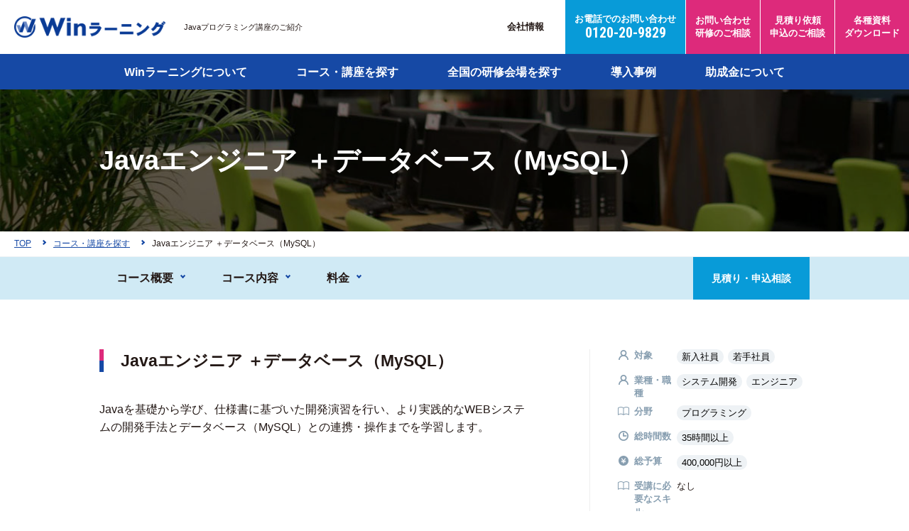

--- FILE ---
content_type: text/html; charset=UTF-8
request_url: https://www.winlearning.jp/course/java%E3%82%A8%E3%83%B3%E3%82%B8%E3%83%8B%E3%82%A2-%EF%BC%8B%E3%83%87%E3%83%BC%E3%82%BF%E3%83%99%E3%83%BC%E3%82%B9%EF%BC%88mysql%EF%BC%89/
body_size: 9688
content:


<!DOCTYPE html>
<html lang="ja" itemtype="http://schema.org/WebPage" itemscope>
<head prefix="og: http://ogp.me/ns# article: http://ogp.me/ns/article#">
<link rel="canonical" href="https://www.winlearning.jp/course/java%e3%82%a8%e3%83%b3%e3%82%b8%e3%83%8b%e3%82%a2-%ef%bc%8b%e3%83%87%e3%83%bc%e3%82%bf%e3%83%99%e3%83%bc%e3%82%b9%ef%bc%88mysql%ef%bc%89/">
<meta charset="UTF-8">
<meta http-equiv="X-UA-Compatible" content="IE=edge">
<meta name="viewport" content="width=device-width,initial-scale=1.0" id="vp">
<meta name="format-detection" content="telephone=no">
<title>Javaエンジニア ＋データベース（MySQL） | コース・講座を探す | 社員研修・人材育成・新人教育・エンジニア育成 業界実績No.1「Winラーニング」</title>
<meta content="Javaプログラミング講座のご紹介。「Java」の基礎からWEBシステム開発、フレームワーク「Spring」を利用した実践開発演習まで幅広く対応。こだわりの個人レッスンと仕事に強いカリキュラムで実践スキルを習得。年間1,484社の研修実績。北海道から鹿児島まで全国展開のWinスクールは、CAD、WEB、デザイン、IT、プログラミングのプロを育成します。" name="description">
<meta content="java,WEBシステム,WEBシステム開発講座,jsp,サーブレット,spring,フレームワーク,itスクール,資格,研修,winスクール" name="keywords">
<meta content="Javaエンジニア ＋データベース（MySQL） | コース・講座を探す | 社員研修・人材育成・新人教育・エンジニア育成 業界実績No.1「Winラーニング」" property="og:title">
<meta content="Javaプログラミング講座のご紹介。「Java」の基礎からWEBシステム開発、フレームワーク「Spring」を利用した実践開発演習まで幅広く対応。こだわりの個人レッスンと仕事に強いカリキュラムで実践スキルを習得。年間1,484社の研修実績。北海道から鹿児島まで全国展開のWinスクールは、CAD、WEB、デザイン、IT、プログラミングのプロを育成します。" property="og:description">
<meta content="https://www.winlearning.jp/wp-content/uploads/top_mv02.jpg" property="og:image">
<meta content="https://www.winlearning.jp/course/java%e3%82%a8%e3%83%b3%e3%82%b8%e3%83%8b%e3%82%a2-%ef%bc%8b%e3%83%87%e3%83%bc%e3%82%bf%e3%83%99%e3%83%bc%e3%82%b9%ef%bc%88mysql%ef%bc%89/" property="og:url">
<meta content="article" property="og:type">
<meta content="社員研修・人材育成・新人教育・エンジニア育成 業界実績No.1「Winラーニング」" property="og:site_name">
<meta content="ja_JP" property="og:locale">
<link rel="stylesheet" href="https://fonts.googleapis.com/css2?family=Roboto+Condensed:wght@400;700&amp;display=swap">
<link rel="stylesheet" href="https://use.fontawesome.com/releases/v5.1.0/css/all.css">
<link rel="stylesheet" href="/assets/css/style.css?20221007">
<!-- ＜/head>前タグ挿入 -->
<!-- 簡単ログ・アナリティクス -->
<meta name='robots' content='max-image-preview:large' />
<script type="text/javascript">
window._wpemojiSettings = {"baseUrl":"https:\/\/s.w.org\/images\/core\/emoji\/14.0.0\/72x72\/","ext":".png","svgUrl":"https:\/\/s.w.org\/images\/core\/emoji\/14.0.0\/svg\/","svgExt":".svg","source":{"concatemoji":"https:\/\/www.winlearning.jp\/wp-includes\/js\/wp-emoji-release.min.js?ver=6.3.7"}};
/*! This file is auto-generated */
!function(i,n){var o,s,e;function c(e){try{var t={supportTests:e,timestamp:(new Date).valueOf()};sessionStorage.setItem(o,JSON.stringify(t))}catch(e){}}function p(e,t,n){e.clearRect(0,0,e.canvas.width,e.canvas.height),e.fillText(t,0,0);var t=new Uint32Array(e.getImageData(0,0,e.canvas.width,e.canvas.height).data),r=(e.clearRect(0,0,e.canvas.width,e.canvas.height),e.fillText(n,0,0),new Uint32Array(e.getImageData(0,0,e.canvas.width,e.canvas.height).data));return t.every(function(e,t){return e===r[t]})}function u(e,t,n){switch(t){case"flag":return n(e,"\ud83c\udff3\ufe0f\u200d\u26a7\ufe0f","\ud83c\udff3\ufe0f\u200b\u26a7\ufe0f")?!1:!n(e,"\ud83c\uddfa\ud83c\uddf3","\ud83c\uddfa\u200b\ud83c\uddf3")&&!n(e,"\ud83c\udff4\udb40\udc67\udb40\udc62\udb40\udc65\udb40\udc6e\udb40\udc67\udb40\udc7f","\ud83c\udff4\u200b\udb40\udc67\u200b\udb40\udc62\u200b\udb40\udc65\u200b\udb40\udc6e\u200b\udb40\udc67\u200b\udb40\udc7f");case"emoji":return!n(e,"\ud83e\udef1\ud83c\udffb\u200d\ud83e\udef2\ud83c\udfff","\ud83e\udef1\ud83c\udffb\u200b\ud83e\udef2\ud83c\udfff")}return!1}function f(e,t,n){var r="undefined"!=typeof WorkerGlobalScope&&self instanceof WorkerGlobalScope?new OffscreenCanvas(300,150):i.createElement("canvas"),a=r.getContext("2d",{willReadFrequently:!0}),o=(a.textBaseline="top",a.font="600 32px Arial",{});return e.forEach(function(e){o[e]=t(a,e,n)}),o}function t(e){var t=i.createElement("script");t.src=e,t.defer=!0,i.head.appendChild(t)}"undefined"!=typeof Promise&&(o="wpEmojiSettingsSupports",s=["flag","emoji"],n.supports={everything:!0,everythingExceptFlag:!0},e=new Promise(function(e){i.addEventListener("DOMContentLoaded",e,{once:!0})}),new Promise(function(t){var n=function(){try{var e=JSON.parse(sessionStorage.getItem(o));if("object"==typeof e&&"number"==typeof e.timestamp&&(new Date).valueOf()<e.timestamp+604800&&"object"==typeof e.supportTests)return e.supportTests}catch(e){}return null}();if(!n){if("undefined"!=typeof Worker&&"undefined"!=typeof OffscreenCanvas&&"undefined"!=typeof URL&&URL.createObjectURL&&"undefined"!=typeof Blob)try{var e="postMessage("+f.toString()+"("+[JSON.stringify(s),u.toString(),p.toString()].join(",")+"));",r=new Blob([e],{type:"text/javascript"}),a=new Worker(URL.createObjectURL(r),{name:"wpTestEmojiSupports"});return void(a.onmessage=function(e){c(n=e.data),a.terminate(),t(n)})}catch(e){}c(n=f(s,u,p))}t(n)}).then(function(e){for(var t in e)n.supports[t]=e[t],n.supports.everything=n.supports.everything&&n.supports[t],"flag"!==t&&(n.supports.everythingExceptFlag=n.supports.everythingExceptFlag&&n.supports[t]);n.supports.everythingExceptFlag=n.supports.everythingExceptFlag&&!n.supports.flag,n.DOMReady=!1,n.readyCallback=function(){n.DOMReady=!0}}).then(function(){return e}).then(function(){var e;n.supports.everything||(n.readyCallback(),(e=n.source||{}).concatemoji?t(e.concatemoji):e.wpemoji&&e.twemoji&&(t(e.twemoji),t(e.wpemoji)))}))}((window,document),window._wpemojiSettings);
</script>
<style type="text/css">
img.wp-smiley,
img.emoji {
	display: inline !important;
	border: none !important;
	box-shadow: none !important;
	height: 1em !important;
	width: 1em !important;
	margin: 0 0.07em !important;
	vertical-align: -0.1em !important;
	background: none !important;
	padding: 0 !important;
}
</style>
	<link rel='stylesheet' id='wp-block-library-css' href='https://www.winlearning.jp/wp-includes/css/dist/block-library/style.min.css?ver=6.3.7' type='text/css' media='all' />
<style id='classic-theme-styles-inline-css' type='text/css'>
/*! This file is auto-generated */
.wp-block-button__link{color:#fff;background-color:#32373c;border-radius:9999px;box-shadow:none;text-decoration:none;padding:calc(.667em + 2px) calc(1.333em + 2px);font-size:1.125em}.wp-block-file__button{background:#32373c;color:#fff;text-decoration:none}
</style>
<style id='global-styles-inline-css' type='text/css'>
body{--wp--preset--color--black: #000000;--wp--preset--color--cyan-bluish-gray: #abb8c3;--wp--preset--color--white: #ffffff;--wp--preset--color--pale-pink: #f78da7;--wp--preset--color--vivid-red: #cf2e2e;--wp--preset--color--luminous-vivid-orange: #ff6900;--wp--preset--color--luminous-vivid-amber: #fcb900;--wp--preset--color--light-green-cyan: #7bdcb5;--wp--preset--color--vivid-green-cyan: #00d084;--wp--preset--color--pale-cyan-blue: #8ed1fc;--wp--preset--color--vivid-cyan-blue: #0693e3;--wp--preset--color--vivid-purple: #9b51e0;--wp--preset--gradient--vivid-cyan-blue-to-vivid-purple: linear-gradient(135deg,rgba(6,147,227,1) 0%,rgb(155,81,224) 100%);--wp--preset--gradient--light-green-cyan-to-vivid-green-cyan: linear-gradient(135deg,rgb(122,220,180) 0%,rgb(0,208,130) 100%);--wp--preset--gradient--luminous-vivid-amber-to-luminous-vivid-orange: linear-gradient(135deg,rgba(252,185,0,1) 0%,rgba(255,105,0,1) 100%);--wp--preset--gradient--luminous-vivid-orange-to-vivid-red: linear-gradient(135deg,rgba(255,105,0,1) 0%,rgb(207,46,46) 100%);--wp--preset--gradient--very-light-gray-to-cyan-bluish-gray: linear-gradient(135deg,rgb(238,238,238) 0%,rgb(169,184,195) 100%);--wp--preset--gradient--cool-to-warm-spectrum: linear-gradient(135deg,rgb(74,234,220) 0%,rgb(151,120,209) 20%,rgb(207,42,186) 40%,rgb(238,44,130) 60%,rgb(251,105,98) 80%,rgb(254,248,76) 100%);--wp--preset--gradient--blush-light-purple: linear-gradient(135deg,rgb(255,206,236) 0%,rgb(152,150,240) 100%);--wp--preset--gradient--blush-bordeaux: linear-gradient(135deg,rgb(254,205,165) 0%,rgb(254,45,45) 50%,rgb(107,0,62) 100%);--wp--preset--gradient--luminous-dusk: linear-gradient(135deg,rgb(255,203,112) 0%,rgb(199,81,192) 50%,rgb(65,88,208) 100%);--wp--preset--gradient--pale-ocean: linear-gradient(135deg,rgb(255,245,203) 0%,rgb(182,227,212) 50%,rgb(51,167,181) 100%);--wp--preset--gradient--electric-grass: linear-gradient(135deg,rgb(202,248,128) 0%,rgb(113,206,126) 100%);--wp--preset--gradient--midnight: linear-gradient(135deg,rgb(2,3,129) 0%,rgb(40,116,252) 100%);--wp--preset--font-size--small: 13px;--wp--preset--font-size--medium: 20px;--wp--preset--font-size--large: 36px;--wp--preset--font-size--x-large: 42px;--wp--preset--spacing--20: 0.44rem;--wp--preset--spacing--30: 0.67rem;--wp--preset--spacing--40: 1rem;--wp--preset--spacing--50: 1.5rem;--wp--preset--spacing--60: 2.25rem;--wp--preset--spacing--70: 3.38rem;--wp--preset--spacing--80: 5.06rem;--wp--preset--shadow--natural: 6px 6px 9px rgba(0, 0, 0, 0.2);--wp--preset--shadow--deep: 12px 12px 50px rgba(0, 0, 0, 0.4);--wp--preset--shadow--sharp: 6px 6px 0px rgba(0, 0, 0, 0.2);--wp--preset--shadow--outlined: 6px 6px 0px -3px rgba(255, 255, 255, 1), 6px 6px rgba(0, 0, 0, 1);--wp--preset--shadow--crisp: 6px 6px 0px rgba(0, 0, 0, 1);}:where(.is-layout-flex){gap: 0.5em;}:where(.is-layout-grid){gap: 0.5em;}body .is-layout-flow > .alignleft{float: left;margin-inline-start: 0;margin-inline-end: 2em;}body .is-layout-flow > .alignright{float: right;margin-inline-start: 2em;margin-inline-end: 0;}body .is-layout-flow > .aligncenter{margin-left: auto !important;margin-right: auto !important;}body .is-layout-constrained > .alignleft{float: left;margin-inline-start: 0;margin-inline-end: 2em;}body .is-layout-constrained > .alignright{float: right;margin-inline-start: 2em;margin-inline-end: 0;}body .is-layout-constrained > .aligncenter{margin-left: auto !important;margin-right: auto !important;}body .is-layout-constrained > :where(:not(.alignleft):not(.alignright):not(.alignfull)){max-width: var(--wp--style--global--content-size);margin-left: auto !important;margin-right: auto !important;}body .is-layout-constrained > .alignwide{max-width: var(--wp--style--global--wide-size);}body .is-layout-flex{display: flex;}body .is-layout-flex{flex-wrap: wrap;align-items: center;}body .is-layout-flex > *{margin: 0;}body .is-layout-grid{display: grid;}body .is-layout-grid > *{margin: 0;}:where(.wp-block-columns.is-layout-flex){gap: 2em;}:where(.wp-block-columns.is-layout-grid){gap: 2em;}:where(.wp-block-post-template.is-layout-flex){gap: 1.25em;}:where(.wp-block-post-template.is-layout-grid){gap: 1.25em;}.has-black-color{color: var(--wp--preset--color--black) !important;}.has-cyan-bluish-gray-color{color: var(--wp--preset--color--cyan-bluish-gray) !important;}.has-white-color{color: var(--wp--preset--color--white) !important;}.has-pale-pink-color{color: var(--wp--preset--color--pale-pink) !important;}.has-vivid-red-color{color: var(--wp--preset--color--vivid-red) !important;}.has-luminous-vivid-orange-color{color: var(--wp--preset--color--luminous-vivid-orange) !important;}.has-luminous-vivid-amber-color{color: var(--wp--preset--color--luminous-vivid-amber) !important;}.has-light-green-cyan-color{color: var(--wp--preset--color--light-green-cyan) !important;}.has-vivid-green-cyan-color{color: var(--wp--preset--color--vivid-green-cyan) !important;}.has-pale-cyan-blue-color{color: var(--wp--preset--color--pale-cyan-blue) !important;}.has-vivid-cyan-blue-color{color: var(--wp--preset--color--vivid-cyan-blue) !important;}.has-vivid-purple-color{color: var(--wp--preset--color--vivid-purple) !important;}.has-black-background-color{background-color: var(--wp--preset--color--black) !important;}.has-cyan-bluish-gray-background-color{background-color: var(--wp--preset--color--cyan-bluish-gray) !important;}.has-white-background-color{background-color: var(--wp--preset--color--white) !important;}.has-pale-pink-background-color{background-color: var(--wp--preset--color--pale-pink) !important;}.has-vivid-red-background-color{background-color: var(--wp--preset--color--vivid-red) !important;}.has-luminous-vivid-orange-background-color{background-color: var(--wp--preset--color--luminous-vivid-orange) !important;}.has-luminous-vivid-amber-background-color{background-color: var(--wp--preset--color--luminous-vivid-amber) !important;}.has-light-green-cyan-background-color{background-color: var(--wp--preset--color--light-green-cyan) !important;}.has-vivid-green-cyan-background-color{background-color: var(--wp--preset--color--vivid-green-cyan) !important;}.has-pale-cyan-blue-background-color{background-color: var(--wp--preset--color--pale-cyan-blue) !important;}.has-vivid-cyan-blue-background-color{background-color: var(--wp--preset--color--vivid-cyan-blue) !important;}.has-vivid-purple-background-color{background-color: var(--wp--preset--color--vivid-purple) !important;}.has-black-border-color{border-color: var(--wp--preset--color--black) !important;}.has-cyan-bluish-gray-border-color{border-color: var(--wp--preset--color--cyan-bluish-gray) !important;}.has-white-border-color{border-color: var(--wp--preset--color--white) !important;}.has-pale-pink-border-color{border-color: var(--wp--preset--color--pale-pink) !important;}.has-vivid-red-border-color{border-color: var(--wp--preset--color--vivid-red) !important;}.has-luminous-vivid-orange-border-color{border-color: var(--wp--preset--color--luminous-vivid-orange) !important;}.has-luminous-vivid-amber-border-color{border-color: var(--wp--preset--color--luminous-vivid-amber) !important;}.has-light-green-cyan-border-color{border-color: var(--wp--preset--color--light-green-cyan) !important;}.has-vivid-green-cyan-border-color{border-color: var(--wp--preset--color--vivid-green-cyan) !important;}.has-pale-cyan-blue-border-color{border-color: var(--wp--preset--color--pale-cyan-blue) !important;}.has-vivid-cyan-blue-border-color{border-color: var(--wp--preset--color--vivid-cyan-blue) !important;}.has-vivid-purple-border-color{border-color: var(--wp--preset--color--vivid-purple) !important;}.has-vivid-cyan-blue-to-vivid-purple-gradient-background{background: var(--wp--preset--gradient--vivid-cyan-blue-to-vivid-purple) !important;}.has-light-green-cyan-to-vivid-green-cyan-gradient-background{background: var(--wp--preset--gradient--light-green-cyan-to-vivid-green-cyan) !important;}.has-luminous-vivid-amber-to-luminous-vivid-orange-gradient-background{background: var(--wp--preset--gradient--luminous-vivid-amber-to-luminous-vivid-orange) !important;}.has-luminous-vivid-orange-to-vivid-red-gradient-background{background: var(--wp--preset--gradient--luminous-vivid-orange-to-vivid-red) !important;}.has-very-light-gray-to-cyan-bluish-gray-gradient-background{background: var(--wp--preset--gradient--very-light-gray-to-cyan-bluish-gray) !important;}.has-cool-to-warm-spectrum-gradient-background{background: var(--wp--preset--gradient--cool-to-warm-spectrum) !important;}.has-blush-light-purple-gradient-background{background: var(--wp--preset--gradient--blush-light-purple) !important;}.has-blush-bordeaux-gradient-background{background: var(--wp--preset--gradient--blush-bordeaux) !important;}.has-luminous-dusk-gradient-background{background: var(--wp--preset--gradient--luminous-dusk) !important;}.has-pale-ocean-gradient-background{background: var(--wp--preset--gradient--pale-ocean) !important;}.has-electric-grass-gradient-background{background: var(--wp--preset--gradient--electric-grass) !important;}.has-midnight-gradient-background{background: var(--wp--preset--gradient--midnight) !important;}.has-small-font-size{font-size: var(--wp--preset--font-size--small) !important;}.has-medium-font-size{font-size: var(--wp--preset--font-size--medium) !important;}.has-large-font-size{font-size: var(--wp--preset--font-size--large) !important;}.has-x-large-font-size{font-size: var(--wp--preset--font-size--x-large) !important;}
.wp-block-navigation a:where(:not(.wp-element-button)){color: inherit;}
:where(.wp-block-post-template.is-layout-flex){gap: 1.25em;}:where(.wp-block-post-template.is-layout-grid){gap: 1.25em;}
:where(.wp-block-columns.is-layout-flex){gap: 2em;}:where(.wp-block-columns.is-layout-grid){gap: 2em;}
.wp-block-pullquote{font-size: 1.5em;line-height: 1.6;}
</style>
<link rel='stylesheet' id='ppress-frontend-css' href='https://www.winlearning.jp/wp-content/plugins/wp-user-avatar/assets/css/frontend.min.css?ver=4.16.8' type='text/css' media='all' />
<link rel='stylesheet' id='ppress-flatpickr-css' href='https://www.winlearning.jp/wp-content/plugins/wp-user-avatar/assets/flatpickr/flatpickr.min.css?ver=4.16.8' type='text/css' media='all' />
<link rel='stylesheet' id='ppress-select2-css' href='https://www.winlearning.jp/wp-content/plugins/wp-user-avatar/assets/select2/select2.min.css?ver=6.3.7' type='text/css' media='all' />
<script type='text/javascript' src='https://www.winlearning.jp/wp-includes/js/jquery/jquery.min.js?ver=3.7.0' id='jquery-core-js'></script>
<script type='text/javascript' src='https://www.winlearning.jp/wp-includes/js/jquery/jquery-migrate.min.js?ver=3.4.1' id='jquery-migrate-js'></script>
<script type='text/javascript' src='https://www.winlearning.jp/wp-content/plugins/wp-user-avatar/assets/flatpickr/flatpickr.min.js?ver=4.16.8' id='ppress-flatpickr-js'></script>
<script type='text/javascript' src='https://www.winlearning.jp/wp-content/plugins/wp-user-avatar/assets/select2/select2.min.js?ver=4.16.8' id='ppress-select2-js'></script>
<link rel="https://api.w.org/" href="https://www.winlearning.jp/wp-json/" /><link rel="alternate" type="application/json" href="https://www.winlearning.jp/wp-json/wp/v2/course/1507" /><link rel="EditURI" type="application/rsd+xml" title="RSD" href="https://www.winlearning.jp/xmlrpc.php?rsd" />
<meta name="generator" content="WordPress 6.3.7" />
<link rel="canonical" href="https://www.winlearning.jp/course/java%e3%82%a8%e3%83%b3%e3%82%b8%e3%83%8b%e3%82%a2-%ef%bc%8b%e3%83%87%e3%83%bc%e3%82%bf%e3%83%99%e3%83%bc%e3%82%b9%ef%bc%88mysql%ef%bc%89/" />
<link rel='shortlink' href='https://www.winlearning.jp/?p=1507' />
<link rel="alternate" type="application/json+oembed" href="https://www.winlearning.jp/wp-json/oembed/1.0/embed?url=https%3A%2F%2Fwww.winlearning.jp%2Fcourse%2Fjava%25e3%2582%25a8%25e3%2583%25b3%25e3%2582%25b8%25e3%2583%258b%25e3%2582%25a2-%25ef%25bc%258b%25e3%2583%2587%25e3%2583%25bc%25e3%2582%25bf%25e3%2583%2599%25e3%2583%25bc%25e3%2582%25b9%25ef%25bc%2588mysql%25ef%25bc%2589%2F" />
<link rel="alternate" type="text/xml+oembed" href="https://www.winlearning.jp/wp-json/oembed/1.0/embed?url=https%3A%2F%2Fwww.winlearning.jp%2Fcourse%2Fjava%25e3%2582%25a8%25e3%2583%25b3%25e3%2582%25b8%25e3%2583%258b%25e3%2582%25a2-%25ef%25bc%258b%25e3%2583%2587%25e3%2583%25bc%25e3%2582%25bf%25e3%2583%2599%25e3%2583%25bc%25e3%2582%25b9%25ef%25bc%2588mysql%25ef%25bc%2589%2F&#038;format=xml" />
<!-- Google Tag Manager -->
<script>(function(w,d,s,l,i){w[l]=w[l]||[];w[l].push({'gtm.start':
new Date().getTime(),event:'gtm.js'});var f=d.getElementsByTagName(s)[0],
j=d.createElement(s),dl=l!='dataLayer'?'&l='+l:'';j.async=true;j.src=
'https://www.googletagmanager.com/gtm.js?id='+i+dl;f.parentNode.insertBefore(j,f);
})(window,document,'script','dataLayer','GTM-K3F5CN2');</script>
<!-- End Google Tag Manager -->
</head>
<body class="pg-courseDetail">
<!-- Google Tag Manager (noscript) -->
<noscript><iframe src="https://www.googletagmanager.com/ns.html?id=GTM-K3F5CN2"
height="0" width="0" style="display:none;visibility:hidden"></iframe></noscript>
<!-- End Google Tag Manager (noscript) -->
<div class="l-wrapper" id="l-wrapper">
	<header class="l-header" id="l-header">
        <div class="c-header">
			<div class="logoBlock">
												<p class="logo"><a href="https://www.winlearning.jp/"><img src="https://www.winlearning.jp/wp-content/uploads/logo_header.png" alt="Winラーニング"></a></p>
												<p class="lead">Javaプログラミング講座のご紹介</p>
							</div>

			<!-- 上段ナビゲーション -->

			<div class="navBlock">
				<div class="subNavArea">
					<nav class="subNav">
						<ul>
							<li><a href="https://www.pcassist.co.jp/" target="_blank">会社情報</a></li>
						</ul>
					</nav>
				</div>

				<div class="telBox"><a href="tel:0120209829">お電話でのお問い合わせ<br><span class="telNo">0120-20-9829</span></a></div>
				<p class="contactBtn hbtn01"><a href="https://www.winlearning.jp/contact-form/"><span>お問い合わせ<br>研修のご相談</span></a></p>
				<p class="contactBtn hbtn02"><a href="https://www.winlearning.jp/consult-form/"><span>見積り依頼<br>申込のご相談</span></a></p>
				<p class="contactBtn hbtn03"><a href="https://www.winlearning.jp/catalog/"><span>各種資料<br>ダウンロード</span></a></p>
				<div class="menuBtn" id="jsMenuBtn">
				<p class="menuBtnInner"><span class="top"></span><span class="center"></span><span class="bottom"></span></p>
				</div>
			</div>
        </div>
        <div class="menuBlock" id="jsHeader">

			<div class="onlySp">
				<div class="telBox">
					<a href="tel:0120209829">お電話でのお問い合わせ<br>
					<span class="telNo">0120-20-9829</span><br>
					受付時間：9:00～21:00（土日祝：9:00～18:00）</a>
				</div>
			</div>


			<div class="globalNavArea">
				<div class="c-container">

					<!-- グローバルナビゲーション -->
										<nav class="globalNav"><ul>
						<li class="onlySp"><a href="https://www.winlearning.jp/"><span>TOP</span></a></li>
						<li class="gnv01"><a href="/service/" target="">Winラーニングについて</a>
							<ul class="subGlobalNav">
								<li><a href="/service/#kenshu">研修サービス</a></li>
								<li><a href="/increased_efficiency/">スキルチェックサービス</a></li>
								<li><a href="/education_planning/">人材育成プランの立案</a></li>
							</ul>
						</li>
						<li class="gnv02"><a href="/course/" target="">コース・講座を探す</a>
							<ul class="subGlobalNav">
								<li><a href="/it_infra_list/">IT・インフラ</a></li>
								<li><a href="/officesoft/">オフィスソフト・業務スキル</a></li>
								<li><a href="/dxichiran/">DX・業務効率化</a></li>
								<li><a href="/cad_list/">CAD・建築設計・機械設計</a></li>
								<li><a href="/webdesign_list/">Webデザイン・クリエイティブ</a></li>
								<li><a href="/course/?s=&type[]=course&about[]=about05">ヒューマンスキル</a></li>
							</ul>
						</li>
						<li><a href="/seminar/" target="">全国の研修会場を探す</a></li>
						<li><a href="/case/" target="">導入事例</a></li>
						<li><a href="/subsidy/" target="">助成金について</a></li>
						<li class="onlySp"><a href="https://www.winlearning.jp/contact-form/"><span>お問い合わせ・研修のご相談</span></a></li>
						<li class="onlySp"><a href="https://www.winlearning.jp/consult-form/"><span>見積り依頼・申込のご相談</span></a></li>
						<li class="onlySp"><a href="https://www.winlearning.jp/catalog/"><span>各種資料・ダウンロード</span></a></li>

					</ul></nav>
									</div>
			</div>

			<div class="onlySp">
				<div class="c-container">
					<div class="subNavArea">
						<nav class="subNav">
							<ul>
								<li><a href="https://www.pcassist.co.jp/" target="_blank">会社情報</a></li>
								<li><a href="/news/">新着情報</a></li>
								<li><a href="/blog/">スタッフブログ</a></li>
								<!--<li><a href="/sitemap/">サイトマップ</a></li>-->
							</ul>
						</nav>
					</div>
				</div>
			</div>

        </div>
	</header>
	<div class="l-headerBack" id="jsHeaderBack"></div>
	<div class="l-contents">
        <main>	<div class="l-contentsHeader">
	<!-- 見出し -->
	<div class="titleArea">
	<!-- // タイトル背景画像登録ある場合 -->
		<div class="mainVisual"><img src="https://www.winlearning.jp/wp-content/uploads/bg_header_singlepage.jpg" alt=""></div>
		<div class="c-container">
				<!-- <p class="subTitle"></p> -->
				<h1 class="pageTitle">Javaエンジニア ＋データベース（MySQL）</h1>
	</div>
</div>
	<!-- パンくず -->
	<div class="breadcrumbBlock">
	<ol>
		<li><a href="https://www.winlearning.jp/"><span>TOP</span></a></li>

				<!-- アーカイブ以外の時 -->
					<li><a href="https://www.winlearning.jp/course/"><span>コース・講座を探す</span></a></li>
										<li><span>Javaエンジニア ＋データベース（MySQL）</span></li>
	</ol>
</div>	</div>

	
	<div class="l-contentsBody">
		<div class="l-contentsCommon">
			<div class="c-anchorLinkBlock c-anchorLinkBlock--course">
			<div class="c-container">
				<ul class="baseLink anchorLink">
				<li><a href="#section01"><span>コース概要</span></a></li>
								<li><a href="#section02"><span>コース内容</span></a></li>
												<li><a href="#section03"><span>料金</span></a></li>
																</ul>
				<div class="contactBtn"><a href="https://www.winlearning.jp/consult-form/?sname=1507"><span>見積り・申込相談</span></a></div>
				<!-- <div class="contactBtn"><a href="https://www.winlearning.jp/consult-form/"><span>見積り・申込相談</span></a></div> -->
			</div>
			</div>
		</div>
		<div class="l-contentsWrapper">
			<div class="l-contentsCommon">
				<div class="c-container">
					<!-- コース概要 -->
					<div class="p-courseDetailAbout c-wrapperBlock">
						<div class="mainBlock">
							<!-- サブタイトル -->
							<h2 class="title" id="section01">Javaエンジニア ＋データベース（MySQL）</h2>							<!-- 画像 -->
																					<!-- 説明テキスト -->
														<div class="text c-wysiwygBlock"><p>Javaを基礎から学び、仕様書に基づいた開発演習を行い、より実践的なWEBシステムの開発手法とデータベース（MySQL）との連携・操作までを学習します。</p>
</div>
													</div>
						<div class="sideBlock">
							<!-- 身につく知識やスキル -->
																					<!-- カテゴリ -->
														<div class="categoryArea">
								<!-- 対象 -->
																<dl>
									<dt class="c-categoryLabel c-categoryLabel--target">対象</dt>
									<dd>
									<ul class="c-tagList">
																				<li class="c-tag c-tag--course">新入社員</li>
																				<li class="c-tag c-tag--course">若手社員</li>
																			</ul>
									</dd>
								</dl>
																<!-- 業種・職種 -->
																<dl>
									<dt class="c-categoryLabel c-categoryLabel--target">業種・職種</dt>
									<dd>
									<ul class="c-tagList">
																				<li class="c-tag c-tag--course">システム開発</li>
																				<li class="c-tag c-tag--course">エンジニア</li>
																			</ul>
									</dd>
								</dl>
								
								<!-- 分野 -->
																<dl>
									<dt class="c-categoryLabel c-categoryLabel--about">分野</dt>
									<dd>
									<ul class="c-tagList">
																				<li class="c-tag c-tag--course">プログラミング</li>
																			</ul>
									</dd>
								</dl>
																<!-- 総時間数 -->
																<dl>
									<dt class="c-categoryLabel c-categoryLabel--time">総時間数</dt>
									<dd>
									<ul class="c-tagList">
										<li class="c-tag c-tag--course">35時間以上</li>
									</ul>
									</dd>
								</dl>
																<!-- 総予算 -->
																<dl>
									<dt class="c-categoryLabel c-categoryLabel--price">総予算</dt>
									<dd>
									<ul class="c-tagList">
										<li class="c-tag c-tag--course">400,000円以上</li>
									</ul>
									</dd>
								</dl>
																<!-- 開催地 -->
																<!-- 受講に必要なスキル -->
																<dl>
									<dt class="c-categoryLabel c-categoryLabel--about">受講に必要なスキル</dt>
									<dd>
									<div class="text">なし</div>
									</dd>
								</dl>
															</div>
						</div>
					</div>

					<!-- コース内容 -->
										<div class="p-courseDetailIndex">
						<h3 id="section02"><span class="p-courseTitle p-courseTitle--about">コース内容</span></h3>
												<div class="text c-wysiwygBlock">
							<p>Javaを基礎から学び、仕様書に基づいた開発演習を行い、より実践的なWEBシステムの開発手法とデータベース（MySQL）との連携・操作までを学習します。</p>
							<p class="u-spOnly">※スクロールで表の内容をご覧いただけます。</p>
						</div>
						

													
						<div class="table c-tableBlock">
							<table>
							<thead>
								<tr>
								<th>講座名</th>
								<th>学習時間</th>
								<th>個人<br class="u-pcOnly">レッスン</th>
								<th>集合研修<br class="u-pcOnly">講師派遣</th>
								<th>公開講座</th>
								<th>eラーニング</th>
								</tr>
							</thead>
							<tbody>

															<tr>
								<td class="couseTitle"><a href="https://www.winlearning.jp/lecture/java%e3%83%97%e3%83%ad%e3%82%b0%e3%83%a9%e3%83%9f%e3%83%b3%e3%82%b0%ef%bc%8814%e5%9b%9e%ef%bc%89/">Javaプログラミング</a></td>
								<td>35時間以上</td>
								<td>○<span class="online">オンライン講座有り</span></td>
								<td>○<span class="online">オンライン講座有り</span></td>
								<td></td>
								<td></td>
								</tr>
																							<tr>
								<td class="couseTitle"><a href="https://www.winlearning.jp/lecture/web%e3%82%b7%e3%82%b9%e3%83%86%e3%83%a0%e9%96%8b%e7%99%ba%ef%bc%88spring-framework%ef%bc%89/">WEBシステム開発（Spring Framework）</a></td>
								<td>20時間</td>
								<td>○<span class="online">オンライン講座有り</span></td>
								<td>○<span class="online">オンライン講座有り</span></td>
								<td></td>
								<td></td>
								</tr>
																							<tr>
								<td class="couseTitle"><a href="https://www.winlearning.jp/lecture/%e3%83%97%e3%83%ad%e3%82%b8%e3%82%a7%e3%82%af%e3%83%88%e9%96%8b%e7%99%ba%e5%ae%9f%e8%b7%b5-%ef%bc%88spring-framework%ef%bc%89/">プロジェクト開発実践 （Spring Framework）</a></td>
								<td>25時間</td>
								<td>○<span class="online">オンライン講座有り</span></td>
								<td>○<span class="online">オンライン講座有り</span></td>
								<td></td>
								<td></td>
								</tr>
																							<tr>
								<td class="couseTitle"><a href="https://www.winlearning.jp/lecture/%e3%83%87%e3%83%bc%e3%82%bf%e3%83%99%e3%83%bc%e3%82%b9%ef%bc%88mysql%ef%bc%89/">データベース（MySQL）</a></td>
								<td>15時間</td>
								<td>○<span class="online">オンライン講座有り</span></td>
								<td>○<span class="online">オンライン講座有り</span></td>
								<td></td>
								<td></td>
								</tr>
															
								</tbody>
							</table>
						</div>
						
						<!-- コース内容の注釈 -->
							
						<!-- テンプレ埋め込み -->
						<div class="c-wrapperBlock c-notesBlock">
							<div class="c-wysiwygBlock">
							<dl>
								<dt>・<a href="https://www.winlearning.jp/about/private/">個人レッスン</a>：</dt>
								<dd>
								<p>ご希望のWinスクールで貴社のご要望に合わせて受講可能です。</p>
								</dd>
								<dt>・<a href="https://www.winlearning.jp/about/group/">集合講師・講師派遣</a>：</dt>
								<dd>
								<p>ご希望に応じて、集合研修や講師派遣もお受けしております。</p>
								</dd>
								<dt>・<a href="https://www.winlearning.jp/about/extension/">公開講座</a>：</dt>
								<dd>
								<p>上記の該当講座より、会場、時間などをご確認ください。</p>
								</dd>
								<dt>・<a href="https://www.winlearning.jp/about/elearning/">eラーニング</a>：</dt>
								<dd>
								<p>期間内であれば、会社やご自宅で自由な時間に学習することができます。</p>
								</dd>
							</dl>
							</div>
						</div>

					</div>
										
					<!-- 料金 -->
										<div class="p-courseDetailPrice c-wrapperBlock">
						<h3 id="section03"><span class="p-courseTitle p-courseTitle--price">料金</span></h3>
						<div class="priceArea">
							<p>479160<span>円（税込）</span></p>
						</div>
												<div class="text">入学金・教材費込み</div>
												<div class="c-contactBtn contactBtn"><a href="https://www.winlearning.jp/consult-form/?sname=1507"><span>見積り・申込相談はこちら</span></a></div>
						<!-- <div class="c-contactBtn contactBtn"><a href="https://www.winlearning.jp/consult-form/"><span>見積り・申込相談はこちら</span></a></div> -->
					</div>
					
					<!-- 講師紹介 -->
					
					<!-- 導入事例 -->
					
					<!-- お申し込みバナー -->
					<div class="p-courseDetailContact c-wrapperBlock">
						<h3>ご質問・お申し込みはこちらまで</h3>
						<!-- お申し込みバナー -->
<div class="contactArea">
			<div class="contactHead">
		<h4 class="title">各種<br class="brPc">お問い合わせ</h4>
		</div>
		<div class="contactBody">
		<p class="tel"><a href="tel:0120209829">0120-20-9829</a></p>
		<div class="timeBlock">
			<div class="title">受付時間</div>
			<p class="text">9:00～21:00<br class="u-spOnly">（土日祝 9:00～18:00）</p>
		</div>
		</div>
		<ul class="contactLink">
		<li><a href="https://www.winlearning.jp/contact-form/"><span>お問い合わせ・<br>研修のご相談はこちら</span></a></li>
		<li><a href="https://www.winlearning.jp/consult-form/"><span>見積依頼<br>申込のご相談はこちら</span></a></li>
		</ul>
	</div>					</div>

				</div>
			</div>
		</div>

		<!-- 関連ページ -->
<!--
		<div class="l-aside l-aside--gray">
			<div class="c-baseLinkBlock c-baseLinkBlock--footerLink">
				<h2 class="c-asideTitle">関連ページ</h2>
				<div class="l-contentsCommon">
					<div class="c-container">
						<div class="c-btnLinkBlock is4column">
							<ul class="btnLink">
							<li><a href="#"><span>システム紹介</span></a></li>
							<li><a href="#"><span>効果的な<br class="u-pcOnly">ご利用方法</span></a></li>
							<li><a href="#"><span>ご利用の流れ</span></a></li>
							<li><a href="#"><span>FAQ</span></a></li>
							</ul>
						</div>
						<div class="c-baseLinkBlock c-baseLinkBlock--footerLink">
							<ul class="baseLink">
							<li><a href="https://www.winlearning.jp/course/"><span>コース・講座を探す一覧へ戻る</span></a></li>
							<!-- <li><a href="#"><span>コース・講座を探すへ戻る	</span></a></li> -->
							</ul>
						</div>
					</div>
				</div>
			</div>
		</div>
-->

		<!-- このコースに関連するおすすめのコース -->
		
	
<!-- このコースに関連するおすすめのコース -->
<div class="l-aside l-aside--blue">
	<div class="c-container">
		<h2 class="c-asideTitle">このコースに関連する<br class="u-spOnly">おすすめのコース</h2>
		<div class="p-courseSearchResult">
			<ul class="c-courseList">
	
	

				<li class="courseListItem"><a href="https://www.winlearning.jp/course/web%e3%83%bb%e3%82%b9%e3%83%9e%e3%83%9b%e3%82%a2%e3%83%97%e3%83%aa%e3%82%af%e3%83%aa%e3%82%a8%e3%82%a4%e3%82%bf%e3%83%bc/">
					<div class="thumb"><img src="https://www.winlearning.jp/wp-content/uploads/com_thumb01.png" alt=""></div>
					<div class="title">Web・スマホアプリクリエイター</div>

					<!-- カテゴリ -->
										<div class="detailArea">
						<!-- 対象 -->
												<div class="detailItem">
							<div class="label c-categoryLabel c-categoryLabel--target">対象</div>
							<ul class="tagList c-tagList">
															<li class="c-tag c-tag--course">新入社員</li>
															<li class="c-tag c-tag--course">若手社員</li>
														</ul>
						</div>
												<!-- 業種・職種 -->
												<div class="detailItem">
							<div class="label c-categoryLabel c-categoryLabel--target">業種・職種</div>
							<ul class="tagList c-tagList">
															<li class="c-tag c-tag--course">システム開発</li>
															<li class="c-tag c-tag--course">エンジニア</li>
														</ul>
						</div>
												<!-- 分野 -->
												<div class="detailItem">
							<div class="label c-categoryLabel c-categoryLabel--about">分野</div>
							<ul class="tagList c-tagList">
															<li class="c-tag c-tag--course">プログラミング</li>
														</ul>
						</div>
												<!-- 総時間数 -->
												<div class="detailItem">
							<div class="label c-categoryLabel c-categoryLabel--date">総時間数</div>
							<ul class="tagList c-tagList">
								<li class="c-tag c-tag--course">35時間以上</li>
							</ul>
						</div>
												<!-- 総予算 -->
												<div class="detailItem">
							<div class="label c-categoryLabel c-categoryLabel--price">総予算</div>
							<ul class="tagList c-tagList">
								<li class="c-tag c-tag--course">300,000円〜400,000円</li>
							</ul>
						</div>
												<!-- 開催地 -->
												<div class="detailItem">
							<div class="label c-categoryLabel c-categoryLabel--place">開催地</div>
							<ul class="tagList c-tagList">
															<li class="c-tag c-tag--course">オンライン</li>
														</ul>
						</div>
											</div>
					<div class="lead">プログラミング未経験者向け。JavaScriptの基礎から学び、React.jsを用いたWebアプリケーション開発ならびに、React.js のフレームワークであるReact Nativeを用いたスマホアプリケーション開発を習得します。</div>				</a></li>

	

				<li class="courseListItem"><a href="https://www.winlearning.jp/course/%e3%83%97%e3%83%ad%e3%82%b0%e3%83%a9%e3%83%9f%e3%83%b3%e3%82%b0%e3%83%9e%e3%82%b9%e3%82%bf%e3%83%bc%ef%bc%8b%e3%83%87%e3%83%bc%e3%82%bf%e3%83%99%e3%83%bc%e3%82%b9%ef%bc%88python%ef%bc%89%ef%bc%88postg/">
					<div class="thumb"><img src="https://www.winlearning.jp/wp-content/uploads/com_thumb01.png" alt=""></div>
					<div class="title">プログラミングマスター＋データベース（Python）<br>（PostgreSQL）</div>

					<!-- カテゴリ -->
										<div class="detailArea">
						<!-- 対象 -->
												<div class="detailItem">
							<div class="label c-categoryLabel c-categoryLabel--target">対象</div>
							<ul class="tagList c-tagList">
															<li class="c-tag c-tag--course">新入社員</li>
															<li class="c-tag c-tag--course">若手社員</li>
														</ul>
						</div>
												<!-- 業種・職種 -->
												<div class="detailItem">
							<div class="label c-categoryLabel c-categoryLabel--target">業種・職種</div>
							<ul class="tagList c-tagList">
															<li class="c-tag c-tag--course">システム開発</li>
															<li class="c-tag c-tag--course">エンジニア</li>
														</ul>
						</div>
												<!-- 分野 -->
												<div class="detailItem">
							<div class="label c-categoryLabel c-categoryLabel--about">分野</div>
							<ul class="tagList c-tagList">
															<li class="c-tag c-tag--course">プログラミング</li>
														</ul>
						</div>
												<!-- 総時間数 -->
												<div class="detailItem">
							<div class="label c-categoryLabel c-categoryLabel--date">総時間数</div>
							<ul class="tagList c-tagList">
								<li class="c-tag c-tag--course">35時間以上</li>
							</ul>
						</div>
												<!-- 総予算 -->
												<div class="detailItem">
							<div class="label c-categoryLabel c-categoryLabel--price">総予算</div>
							<ul class="tagList c-tagList">
								<li class="c-tag c-tag--course">400,000円以上</li>
							</ul>
						</div>
												<!-- 開催地 -->
											</div>
					<div class="lead">Pythonを基礎から学び、ITエンジニアとして必須の情報処理全般の知識習得から、基本情報技術者試験の午後試験（プログラミング言語問題）で問われるデータ構造やアルゴリズムに関する知識、データベースまでを習得します。</div>				</a></li>

	

				<li class="courseListItem"><a href="https://www.winlearning.jp/course/%e3%83%97%e3%83%ad%e3%82%b0%e3%83%a9%e3%83%9f%e3%83%b3%e3%82%b0%e3%83%9e%e3%82%b9%e3%82%bf%e3%83%bc%ef%bc%8b%e3%83%87%e3%83%bc%e3%82%bf%e3%83%99%e3%83%bc%e3%82%b9%ef%bc%88python%ef%bc%89%ef%bc%88mysql/">
					<div class="thumb"><img src="https://www.winlearning.jp/wp-content/uploads/com_thumb01.png" alt=""></div>
					<div class="title">プログラミングマスター＋データベース（Python）<br>（MySQL）</div>

					<!-- カテゴリ -->
										<div class="detailArea">
						<!-- 対象 -->
												<div class="detailItem">
							<div class="label c-categoryLabel c-categoryLabel--target">対象</div>
							<ul class="tagList c-tagList">
															<li class="c-tag c-tag--course">新入社員</li>
															<li class="c-tag c-tag--course">若手社員</li>
														</ul>
						</div>
												<!-- 業種・職種 -->
												<div class="detailItem">
							<div class="label c-categoryLabel c-categoryLabel--target">業種・職種</div>
							<ul class="tagList c-tagList">
															<li class="c-tag c-tag--course">システム開発</li>
															<li class="c-tag c-tag--course">エンジニア</li>
														</ul>
						</div>
												<!-- 分野 -->
												<div class="detailItem">
							<div class="label c-categoryLabel c-categoryLabel--about">分野</div>
							<ul class="tagList c-tagList">
															<li class="c-tag c-tag--course">プログラミング</li>
														</ul>
						</div>
												<!-- 総時間数 -->
												<div class="detailItem">
							<div class="label c-categoryLabel c-categoryLabel--date">総時間数</div>
							<ul class="tagList c-tagList">
								<li class="c-tag c-tag--course">35時間以上</li>
							</ul>
						</div>
												<!-- 総予算 -->
												<div class="detailItem">
							<div class="label c-categoryLabel c-categoryLabel--price">総予算</div>
							<ul class="tagList c-tagList">
								<li class="c-tag c-tag--course">400,000円以上</li>
							</ul>
						</div>
												<!-- 開催地 -->
											</div>
					<div class="lead">Pythonを基礎から学び、ITエンジニアとして必須の情報処理全般の知識習得から、基本情報技術者試験の午後試験（プログラミング言語問題）で問われるデータ構造やアルゴリズムに関する知識、データベースまでを習得します。</div>				</a></li>

	
			</ul>
		</div>
	</div>
</div>

	</div>

	
        	</main>
		</div>

		<aside class="l-contact">
			<!-- お申し込みバナー -->
<div class="contactArea">
	<div class="c-container">		<div class="contactHead">
		<h2 class="title">各種<br class="brPc">お問い合わせ</h2>
		</div>
		<div class="contactBody">
		<p class="tel"><a href="tel:0120209829">0120-20-9829</a></p>
		<div class="timeBlock">
			<div class="title">受付時間</div>
			<p class="text">9:00～18:00</p>
		</div>
		</div>
		<ul class="contactLink">
		<li><a href="https://www.winlearning.jp/contact-form/"><span>お問い合わせ・<br>研修のご相談はこちら</span></a></li>
		<li><a href="https://www.winlearning.jp/consult-form/"><span>見積り依頼・<br>申込のご相談はこちら</span></a></li>
		</ul>
	</div></div>		</aside>
		<footer class="l-footer" id="l-footer">
			<div class="c-container">
				<div class="sitemapArea">
					<ul class="sitemapLink">
						<li><a href="/">TOP</a></li>
						<li><a href="/service/">Winラーニングのサービスについて</a>
							<ul>
								<li><a href="/service/#kenshu">研修サービス</a></li>
								<li><a href="/increased_efficiency/">スキルチェックサービス</a></li>
								<li><a href="/education_planning/">人材育成プランの立案</a></li>
							</ul>
						</li>
						<li><a href="/course/">コース・講座を探す</a>
							<ul>
								<li><a href="/it_infra_list/">IT・インフラ</a></li>
								<li><a href="/officesoft/">オフィスソフト・業務スキル</a></li>
								<li><a href="/dxichiran/">DX・業務効率化</a></li>
								<li><a href="/cad_list/">CAD・建築設計・機械設計</a></li>
								<li><a href="/webdesign_list/">Webデザイン・クリエイティブ</a></li>
								<li><a href="/course/?s=&type[]=course&about[]=about05">ヒューマンスキル</a></li>
							</ul>
						</li>
					</ul>
					<ul class="sitemapLink">
						<li><a href="/seminar/">全国の研修会場を探す</a></li>
						<li><a href="/case/">導入事例</a></li>
						<li><a href="/subsidy/">助成金について</a></li>
						<li><a href="/news/">新着情報</a></li>
						<li><a href="/blog/">スタッフブログ</a></li>
						<li><a href="/contact-form/">お問い合わせ</a></li>
						<li><a href="/consult-form/">見積り依頼・申込相談</a></li>
						<li><a href="/catalog/">各種資料ダウンロード</a></li>
						<!--<li><a href="/sitemap/">サイトマップ</a></li>-->
					</ul>
				</div>

				<div class="companyArea">
																									<h2 class="logo"><a href="https://www.pcassist.co.jp/" target="_blank"><img src="https://www.winlearning.jp/wp-content/uploads/logo_company.png" alt=""></a></h2>
										<!-- 連絡先情報 -->
															<address><span class="address">●東京本部<br />
〒160-0023　東京都新宿区西新宿1-7-1 松岡セントラルビル3F<br />
<br />
●京都本社<br />
〒600-8216　京都市下京区烏丸通七条下ル東塩小路町719 京都駅前SKビル4F<br />
<br />
●六本木支店<br />
〒106-6135　東京都港区六本木6-10-1 六本木ヒルズ森タワー35階<br />
<br />
●名古屋支店<br />
〒460-0008　愛知県名古屋市中区栄三丁目11番31号 グラスシティ栄7F<br />
<br />
●大阪支店<br />
〒564-0052　大阪府吹田市広芝町12－25 クオレ江坂ビル9F<br />
</span></address>
										<!-- 関連サイトリンク -->
										<ul class="companyLink">
												<li><a href="https://www.pcassist.co.jp/winschool/" target="_blank">Winスクール</a></li>
												<li><a href="https://www.pcassist.co.jp/" target="_blank">ピーシーアシスト株式会社</a></li>
												<li><a href="https://www.technoproholdings.com/" target="_blank">テクノプロ・ホールディングス株式会社</a></li>
											</ul>
										
					<div class="footerArea">
						<!-- フッターSNSリンク -->
												<ul class="snsLink">
														<li><a href="https://twitter.com/Win0120209821" target="_blank"><img src="https://www.winlearning.jp/wp-content/uploads/icon_twitter.png"></a></li>
													</ul>
						
						<!-- コピーライト -->
																		<p><small>© PC Assist Corporation. All Rights Reserved.</small></p>
											</div>
				</div>
			</div>
			<p class="pageTop"><a href="#"><img src="/assets/images/common/pagetop.png" alt="ページトップヘ"></a></p>
		</footer>
		</div>

		<script type='text/javascript' id='ppress-frontend-script-js-extra'>
/* <![CDATA[ */
var pp_ajax_form = {"ajaxurl":"https:\/\/www.winlearning.jp\/wp-admin\/admin-ajax.php","confirm_delete":"Are you sure?","deleting_text":"Deleting...","deleting_error":"An error occurred. Please try again.","nonce":"b60d0b7993","disable_ajax_form":"false","is_checkout":"0","is_checkout_tax_enabled":"0","is_checkout_autoscroll_enabled":"true"};
/* ]]> */
</script>
<script type='text/javascript' src='https://www.winlearning.jp/wp-content/plugins/wp-user-avatar/assets/js/frontend.min.js?ver=4.16.8' id='ppress-frontend-script-js'></script>

		
		<script src="https://ajax.googleapis.com/ajax/libs/jquery/2.2.4/jquery.min.js"></script>
		<script>window.jQuery || document.write('<script src="assets/js/jquery-2.2.4.min.js"><\/script>')</script>
		<script src="/assets/js/vendor.js"></script>
		<script src="/assets/js/bundle.js"></script>
		<script src="/assets/js/main.js"></script>

		<!-- ＜/body>前タグ挿入 -->
					</body>
</html>

--- FILE ---
content_type: text/plain
request_url: https://www.google-analytics.com/j/collect?v=1&_v=j102&a=636584449&t=pageview&_s=1&dl=https%3A%2F%2Fwww.winlearning.jp%2Fcourse%2Fjava%25E3%2582%25A8%25E3%2583%25B3%25E3%2582%25B8%25E3%2583%258B%25E3%2582%25A2-%25EF%25BC%258B%25E3%2583%2587%25E3%2583%25BC%25E3%2582%25BF%25E3%2583%2599%25E3%2583%25BC%25E3%2582%25B9%25EF%25BC%2588mysql%25EF%25BC%2589%2F&ul=en-us%40posix&dt=Java%E3%82%A8%E3%83%B3%E3%82%B8%E3%83%8B%E3%82%A2%20%EF%BC%8B%E3%83%87%E3%83%BC%E3%82%BF%E3%83%99%E3%83%BC%E3%82%B9%EF%BC%88MySQL%EF%BC%89%20%7C%20%E3%82%B3%E3%83%BC%E3%82%B9%E3%83%BB%E8%AC%9B%E5%BA%A7%E3%82%92%E6%8E%A2%E3%81%99%20%7C%20%E7%A4%BE%E5%93%A1%E7%A0%94%E4%BF%AE%E3%83%BB%E4%BA%BA%E6%9D%90%E8%82%B2%E6%88%90%E3%83%BB%E6%96%B0%E4%BA%BA%E6%95%99%E8%82%B2%E3%83%BB%E3%82%A8%E3%83%B3%E3%82%B8%E3%83%8B%E3%82%A2%E8%82%B2%E6%88%90%20%E6%A5%AD%E7%95%8C%E5%AE%9F%E7%B8%BENo.1%E3%80%8CWin%E3%83%A9%E3%83%BC%E3%83%8B%E3%83%B3%E3%82%B0%E3%80%8D&sr=1280x720&vp=1280x720&_u=YADAAEABAAAAACAAI~&jid=92417411&gjid=1220102609&cid=1145372767.1768432659&tid=UA-2725918-14&_gid=1703122431.1768432659&_r=1&_slc=1&gtm=45He61e0h2n81K3F5CN2v860256462za200zd860256462&gcd=13l3l3l3l1l1&dma=0&tag_exp=103116026~103200004~104527907~104528500~104684208~104684211~105391253~115938466~115938468~115985661~116682877~116988316~117041588&z=1791696279
body_size: -568
content:
2,cG-DHC3W81FW8

--- FILE ---
content_type: application/javascript; charset=UTF-8
request_url: https://www.winlearning.jp/assets/js/bundle.js
body_size: 3209
content:
/******/ (function(modules) { // webpackBootstrap
/******/ 	// The module cache
/******/ 	var installedModules = {};
/******/
/******/ 	// The require function
/******/ 	function __webpack_require__(moduleId) {
/******/
/******/ 		// Check if module is in cache
/******/ 		if(installedModules[moduleId]) {
/******/ 			return installedModules[moduleId].exports;
/******/ 		}
/******/ 		// Create a new module (and put it into the cache)
/******/ 		var module = installedModules[moduleId] = {
/******/ 			i: moduleId,
/******/ 			l: false,
/******/ 			exports: {}
/******/ 		};
/******/
/******/ 		// Execute the module function
/******/ 		modules[moduleId].call(module.exports, module, module.exports, __webpack_require__);
/******/
/******/ 		// Flag the module as loaded
/******/ 		module.l = true;
/******/
/******/ 		// Return the exports of the module
/******/ 		return module.exports;
/******/ 	}
/******/
/******/
/******/ 	// expose the modules object (__webpack_modules__)
/******/ 	__webpack_require__.m = modules;
/******/
/******/ 	// expose the module cache
/******/ 	__webpack_require__.c = installedModules;
/******/
/******/ 	// define getter function for harmony exports
/******/ 	__webpack_require__.d = function(exports, name, getter) {
/******/ 		if(!__webpack_require__.o(exports, name)) {
/******/ 			Object.defineProperty(exports, name, { enumerable: true, get: getter });
/******/ 		}
/******/ 	};
/******/
/******/ 	// define __esModule on exports
/******/ 	__webpack_require__.r = function(exports) {
/******/ 		if(typeof Symbol !== 'undefined' && Symbol.toStringTag) {
/******/ 			Object.defineProperty(exports, Symbol.toStringTag, { value: 'Module' });
/******/ 		}
/******/ 		Object.defineProperty(exports, '__esModule', { value: true });
/******/ 	};
/******/
/******/ 	// create a fake namespace object
/******/ 	// mode & 1: value is a module id, require it
/******/ 	// mode & 2: merge all properties of value into the ns
/******/ 	// mode & 4: return value when already ns object
/******/ 	// mode & 8|1: behave like require
/******/ 	__webpack_require__.t = function(value, mode) {
/******/ 		if(mode & 1) value = __webpack_require__(value);
/******/ 		if(mode & 8) return value;
/******/ 		if((mode & 4) && typeof value === 'object' && value && value.__esModule) return value;
/******/ 		var ns = Object.create(null);
/******/ 		__webpack_require__.r(ns);
/******/ 		Object.defineProperty(ns, 'default', { enumerable: true, value: value });
/******/ 		if(mode & 2 && typeof value != 'string') for(var key in value) __webpack_require__.d(ns, key, function(key) { return value[key]; }.bind(null, key));
/******/ 		return ns;
/******/ 	};
/******/
/******/ 	// getDefaultExport function for compatibility with non-harmony modules
/******/ 	__webpack_require__.n = function(module) {
/******/ 		var getter = module && module.__esModule ?
/******/ 			function getDefault() { return module['default']; } :
/******/ 			function getModuleExports() { return module; };
/******/ 		__webpack_require__.d(getter, 'a', getter);
/******/ 		return getter;
/******/ 	};
/******/
/******/ 	// Object.prototype.hasOwnProperty.call
/******/ 	__webpack_require__.o = function(object, property) { return Object.prototype.hasOwnProperty.call(object, property); };
/******/
/******/ 	// __webpack_public_path__
/******/ 	__webpack_require__.p = "";
/******/
/******/
/******/ 	// Load entry module and return exports
/******/ 	return __webpack_require__(__webpack_require__.s = "./src/assets/js/entry.js");
/******/ })
/************************************************************************/
/******/ ({

/***/ "./src/assets/js/entry.js":
/*!********************************!*\
  !*** ./src/assets/js/entry.js ***!
  \********************************/
/*! no exports provided */
/***/ (function(module, __webpack_exports__, __webpack_require__) {

"use strict";
eval("__webpack_require__.r(__webpack_exports__);\n/* harmony import */ var _import_global_js__WEBPACK_IMPORTED_MODULE_0__ = __webpack_require__(/*! ./import/global.js */ \"./src/assets/js/import/global.js\");\n/* harmony import */ var _import_common_js__WEBPACK_IMPORTED_MODULE_1__ = __webpack_require__(/*! ./import/common.js */ \"./src/assets/js/import/common.js\");\n/* harmony import */ var _import_component_js__WEBPACK_IMPORTED_MODULE_2__ = __webpack_require__(/*! ./import/component.js */ \"./src/assets/js/import/component.js\");\n/* harmony import */ var _import_project_js__WEBPACK_IMPORTED_MODULE_3__ = __webpack_require__(/*! ./import/project.js */ \"./src/assets/js/import/project.js\");\n/* harmony import */ var _import_page_js__WEBPACK_IMPORTED_MODULE_4__ = __webpack_require__(/*! ./import/page.js */ \"./src/assets/js/import/page.js\");\n\n\n\n\n\n\n(function () {\n\tvar init = function init() {\n\t\tObject(_import_common_js__WEBPACK_IMPORTED_MODULE_1__[\"common\"])();\n\t\tObject(_import_component_js__WEBPACK_IMPORTED_MODULE_2__[\"component\"])();\n\t\tObject(_import_project_js__WEBPACK_IMPORTED_MODULE_3__[\"project\"])();\n\t\tObject(_import_page_js__WEBPACK_IMPORTED_MODULE_4__[\"page\"])();\n\t\tconsole.log('initialized');\n\t};\n\n\t$(init);\n\n\t// レスポンシブ対応用イベントトリガー\n\t(function () {\n\t\tvar size;\n\n\t\t$(function () {\n\t\t\tsize = window.innerWidth <= _import_global_js__WEBPACK_IMPORTED_MODULE_0__[\"breakPoint\"] ? 'sp' : 'notSp';\n\n\t\t\t_import_global_js__WEBPACK_IMPORTED_MODULE_0__[\"$w\"].trigger('_size.' + size);\n\t\t});\n\t\t_import_global_js__WEBPACK_IMPORTED_MODULE_0__[\"$w\"].on('resize', function () {\n\t\t\tvar curSize = window.innerWidth <= _import_global_js__WEBPACK_IMPORTED_MODULE_0__[\"breakPoint\"] ? 'sp' : 'notSp';\n\n\t\t\tif (curSize !== size) {\n\t\t\t\t_import_global_js__WEBPACK_IMPORTED_MODULE_0__[\"$w\"].trigger('_size.' + curSize);\n\t\t\t\tsize = curSize;\n\t\t\t}\n\t\t});\n\t})();\n})();\n\n//# sourceURL=webpack:///./src/assets/js/entry.js?");

/***/ }),

/***/ "./src/assets/js/import/common.js":
/*!****************************************!*\
  !*** ./src/assets/js/import/common.js ***!
  \****************************************/
/*! exports provided: common */
/***/ (function(module, __webpack_exports__, __webpack_require__) {

"use strict";
eval("__webpack_require__.r(__webpack_exports__);\n/* harmony export (binding) */ __webpack_require__.d(__webpack_exports__, \"common\", function() { return common; });\n/* harmony import */ var _global_js__WEBPACK_IMPORTED_MODULE_0__ = __webpack_require__(/*! ./global.js */ \"./src/assets/js/import/global.js\");\n\n\nfunction common() {\n\t// 高さ揃え\n\t(function () {\n\t\tvar $target = $('.js-mh');\n\n\t\tif ($target.length) {\n\t\t\t$target.each(function () {\n\t\t\t\tvar $this = $(this);\n\t\t\t\tvar mhTargetArr = $this.data('mhTarget').split(',');\n\n\t\t\t\tfor (var i = 0; i < mhTargetArr.length; i++) {\n\t\t\t\t\t$this.find(mhTargetArr[i].trim()).matchHeight();\n\t\t\t\t}\n\t\t\t});\n\t\t}\n\t})();\n}\n\n//# sourceURL=webpack:///./src/assets/js/import/common.js?");

/***/ }),

/***/ "./src/assets/js/import/component.js":
/*!*******************************************!*\
  !*** ./src/assets/js/import/component.js ***!
  \*******************************************/
/*! exports provided: component */
/***/ (function(module, __webpack_exports__, __webpack_require__) {

"use strict";
eval("__webpack_require__.r(__webpack_exports__);\n/* harmony export (binding) */ __webpack_require__.d(__webpack_exports__, \"component\", function() { return component; });\n/* harmony import */ var _global_js__WEBPACK_IMPORTED_MODULE_0__ = __webpack_require__(/*! ./global.js */ \"./src/assets/js/import/global.js\");\n\n\nfunction component() {}\n\n//# sourceURL=webpack:///./src/assets/js/import/component.js?");

/***/ }),

/***/ "./src/assets/js/import/global.js":
/*!****************************************!*\
  !*** ./src/assets/js/import/global.js ***!
  \****************************************/
/*! exports provided: $w, $body, breakPoint, test */
/***/ (function(module, __webpack_exports__, __webpack_require__) {

"use strict";
eval("__webpack_require__.r(__webpack_exports__);\n/* harmony export (binding) */ __webpack_require__.d(__webpack_exports__, \"$w\", function() { return $w; });\n/* harmony export (binding) */ __webpack_require__.d(__webpack_exports__, \"$body\", function() { return $body; });\n/* harmony export (binding) */ __webpack_require__.d(__webpack_exports__, \"breakPoint\", function() { return breakPoint; });\n/* harmony export (binding) */ __webpack_require__.d(__webpack_exports__, \"test\", function() { return test; });\nvar $w = $(window);\nvar $body = $('body');\nvar breakPoint = 767;\nfunction test() {\n\tconsole.log('test');\n}\n\n//# sourceURL=webpack:///./src/assets/js/import/global.js?");

/***/ }),

/***/ "./src/assets/js/import/page.js":
/*!**************************************!*\
  !*** ./src/assets/js/import/page.js ***!
  \**************************************/
/*! exports provided: page */
/***/ (function(module, __webpack_exports__, __webpack_require__) {

"use strict";
eval("__webpack_require__.r(__webpack_exports__);\n/* harmony export (binding) */ __webpack_require__.d(__webpack_exports__, \"page\", function() { return page; });\n/* harmony import */ var _global_js__WEBPACK_IMPORTED_MODULE_0__ = __webpack_require__(/*! ./global.js */ \"./src/assets/js/import/global.js\");\n\n\nfunction page() {\n\t// ヘッダー追従時サイズ変更\n\tif ($(window).innerWidth() >= 767) {\n\t\tvar _init = function _init() {\n\t\t\tvar px_change = 126;\n\t\t\twindow.addEventListener('scroll', function (e) {\n\t\t\t\tif ($(window).scrollTop() > px_change) {\n\t\t\t\t\t$(\"header\").addClass(\"isSticky\");\n\t\t\t\t} else if ($(\"header\").hasClass(\"isSticky\")) {\n\t\t\t\t\t$(\"header\").removeClass(\"isSticky\");\n\t\t\t\t}\n\t\t\t});\n\t\t};\n\n\t\twindow.onload = _init();\n\t};\n\t// ヘッダー　メニュー開閉\n\tfunction toggleNav() {\n\t\tvar header = document.getElementById('l-header');\n\t\tvar headerBack = document.getElementById('jsHeaderBack');\n\t\tvar menuBtn = document.getElementById('jsMenuBtn');\n\t\tmenuBtn.addEventListener('click', function () {\n\t\t\theader.classList.toggle('isActive');\n\t\t\theaderBack.classList.toggle('isActive');\n\t\t});\n\t}\n\ttoggleNav();\n\n\t// フッター追従\n\tfunction init() {\n\t\tvar px_change = 200;\n\t\twindow.addEventListener('scroll', function (e) {\n\t\t\tif ($(window).scrollTop() > px_change) {\n\t\t\t\t$(\".pageTop\").addClass(\"isSticky\");\n\t\t\t} else if ($(\".pageTop\").hasClass(\"isSticky\")) {\n\t\t\t\t$(\".pageTop\").removeClass(\"isSticky\");\n\t\t\t}\n\t\t});\n\t}\n\twindow.onload = init();\n\n\t// ページ内アンカーリンク\n\t// $('a[href^=\"#\"]').click(function() {\n\t//     var speed = 600;\n\t//     var href= $(this).attr(\"href\");\n\t//     var target = $(href == \"#\" || href == \"\" ? 'html' : href);\n\t//     var position = target.offset().top;\n\t//     $('body,html').animate({scrollTop:position}, speed, 'swing');\n\t//     return false;\n\t// });\n\n\t// ページ内リンク\n\t$(function () {\n\t\tvar headerHeight = $('header').outerHeight(); // ヘッダーについているID、クラス名など、余白を開けたい場合は + 10を追記する。\n\t\tvar urlHash = location.hash; // ハッシュ値があればページ内スクロール\n\t\tif (urlHash) {\n\t\t\t// 外部リンクからのクリック時\n\t\t\t$('body,html').stop().scrollTop(0); // スクロールを0に戻す\n\t\t\tsetTimeout(function () {\n\t\t\t\t// ロード時の処理を待ち、時間差でスクロール実行\n\t\t\t\tvar target = $(urlHash);\n\t\t\t\tvar position = target.offset().top - headerHeight;\n\t\t\t\t$('body,html').stop().animate({ scrollTop: position }, 500); // スクロール速度ミリ秒\n\t\t\t}, 100);\n\t\t}\n\t\t$('a[href^=\"#\"]').click(function () {\n\t\t\t// 通常のクリック時\n\t\t\tvar speed = 600;\n\t\t\tvar href = $(this).attr(\"href\"); // ページ内リンク先を取得\n\t\t\t// var target = $(href);\n\t\t\tvar target = $(href == \"#\" || href == \"\" ? 'html' : href);\n\t\t\tvar position = target.offset().top - headerHeight;\n\t\t\t$('body,html').stop().animate({ scrollTop: position }, speed, 'swing'); // スクロール速度ミリ秒\n\t\t\treturn false; // #付与なし、付与したい場合は、true\n\t\t});\n\t});\n}\n\n//# sourceURL=webpack:///./src/assets/js/import/page.js?");

/***/ }),

/***/ "./src/assets/js/import/project.js":
/*!*****************************************!*\
  !*** ./src/assets/js/import/project.js ***!
  \*****************************************/
/*! exports provided: project */
/***/ (function(module, __webpack_exports__, __webpack_require__) {

"use strict";
eval("__webpack_require__.r(__webpack_exports__);\n/* harmony export (binding) */ __webpack_require__.d(__webpack_exports__, \"project\", function() { return project; });\n/* harmony import */ var _global_js__WEBPACK_IMPORTED_MODULE_0__ = __webpack_require__(/*! ./global.js */ \"./src/assets/js/import/global.js\");\n\n\nfunction project() {\n    // トップ　タブ\n    $(\".js-tab\").on(\"click\", function () {\n        var $th = $(this).index();\n        $(\".js-tab\").removeClass(\"isActive\");\n        $(\".js-tabBox\").removeClass(\"isActive\");\n        $(this).addClass(\"isActive\");\n        $(\".js-tabBox\").eq($th).addClass(\"isActive\");\n    });\n    // コース・講座を探す　アコーディオン\n    $(function () {\n        $(\".js-accBtn\").on(\"click\", function () {\n            $(this).toggleClass(\"isActive\");\n            $(this).next(\".js-accBox\").slideToggle();\n        });\n    });\n    // タグ削除\n    $(function () {\n        $(\".js-tagBtn\").on(\"click\", function () {\n            $(this).parent(\".js-tag\").addClass(\"isNone\");\n        });\n    });\n    // 公開講座スケジュール\n    $(document).ready(function () {\n        var jsSlick = $('.js-slick').slick({\n            adaptiveHeight: true,\n            fade: true,\n            infinite: false\n        });\n        var elements = document.getElementsByClassName(\"scheduleBox\");\n        var element = document.getElementById(\"slickCurrent\");\n        elements = [].slice.call(elements);\n        var slideNum = elements.indexOf(element);\n        jsSlick.slick('slickGoTo', slideNum, true);\n    });\n}\n\n//# sourceURL=webpack:///./src/assets/js/import/project.js?");

/***/ })

/******/ });